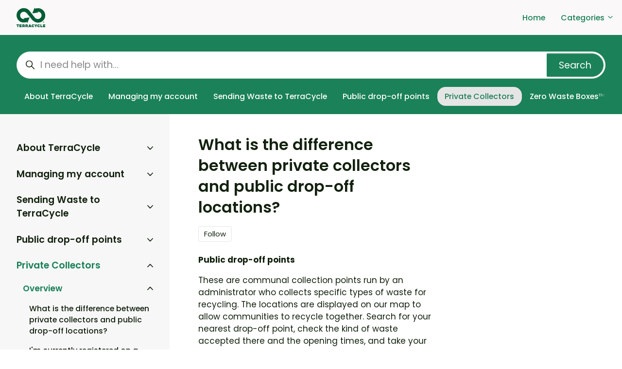

--- FILE ---
content_type: text/html; charset=utf-8
request_url: https://help.us.terracycle.com/hc/en-us/articles/360061106151-What-is-the-difference-between-private-collectors-and-public-drop-off-locations
body_size: 14091
content:
<!DOCTYPE html>
<html dir="ltr" lang="en-US">
<head>
  <meta charset="utf-8" />
  <!-- v26840 -->


  <title>What is the difference between private collectors and public drop-off locations?  &ndash; TerraCycle US </title>

  

  <meta name="description" content="Public drop-off points  These are communal collection points run by an administrator who collects specific types of waste for recycling...." /><meta property="og:image" content="https://help.us.terracycle.com/hc/theming_assets/01HZH2AHNC0KXH58WHKP59CVYB" />
<meta property="og:type" content="website" />
<meta property="og:site_name" content="TerraCycle US" />
<meta property="og:title" content="What is the difference between private collectors and public drop-off locations? " />
<meta property="og:description" content="Public drop-off points 
These are communal collection points run by an administrator who collects specific types of waste for recycling. The locations are displayed on our map to allow communities ..." />
<meta property="og:url" content="https://help.us.terracycle.com/hc/en-us/articles/360061106151-What-is-the-difference-between-private-collectors-and-public-drop-off-locations" />
<link rel="canonical" href="https://help.us.terracycle.com/hc/en-us/articles/360061106151-What-is-the-difference-between-private-collectors-and-public-drop-off-locations">
<link rel="alternate" hreflang="en-us" href="https://help.us.terracycle.com/hc/en-us/articles/360061106151-What-is-the-difference-between-private-collectors-and-public-drop-off-locations">
<link rel="alternate" hreflang="x-default" href="https://help.us.terracycle.com/hc/en-us/articles/360061106151-What-is-the-difference-between-private-collectors-and-public-drop-off-locations">

  <link rel="stylesheet" href="//static.zdassets.com/hc/assets/application-f34d73e002337ab267a13449ad9d7955.css" media="all" id="stylesheet" />
  <link rel="stylesheet" type="text/css" href="/hc/theming_assets/132242/360005563212/style.css?digest=27275865762189">

  <link rel="icon" type="image/x-icon" href="/hc/theming_assets/01HZH2AHGMEXM7CP1RARDFB0FA">

    

  <meta content="width=device-width, initial-scale=1.0" name="viewport" />
<script type="text/javascript">window.Theme = Object.assign(window.Theme || {}, { assets: {}, locale: "en-us", signedIn: false });</script>
<script type="text/javascript" src="/hc/theming_assets/01HZH2AD5GSRB99Y5P48NC0KCM"></script>


<link rel="stylesheet" href="/hc/theming_assets/01HZH2AA7MKJQ3CE4CMFV569WC">
<link rel="stylesheet" href="/hc/theming_assets/01HZH2AEEFGHV575TB3R9ZM657"><link rel="stylesheet" href="/hc/theming_assets/01HZH2AFW2MKK862SHPKZW4N36"><link rel="stylesheet" href="https://cdn.jsdelivr.net/gh/fancyapps/fancybox@3.5.7/dist/jquery.fancybox.min.css">
<link rel="stylesheet" href="https://cdn.jsdelivr.net/npm/swiper@7.0.9/swiper-bundle.min.css">


<style id="settings-styles">
    
    .hero .svg-shape { fill: #f6fbff; }
    
    
</style>


<link rel="preconnect" href="https://fonts.googleapis.com">
<link rel="preconnect" href="https://fonts.gstatic.com" crossorigin><link href="https://fonts.googleapis.com/css2?family=Poppins:ital,wght@0,400;0,500;0,600;0,700;1,400;1,500;1,600;1,700&display=swap" rel="stylesheet">

  
</head>
<body class="">
  
  
  

  <a class="sr-only sr-only-focusable" tabindex="1" href="#page-container">
  Skip to main content
</a><div class="layout flex flex-1 flex-column layout--boxed" x-data="Widgets.mobileMenu">

  
  <header class="header relative shadow"
    x-data="Widgets.header({ isFixed: false, isSticky: false })"
    :class="{  }">

    <nav class="navbar container h-full" :class="{ 'text-header': isOpen }">

      
      <a href="https://help.us.terracycle.com/hc/en-us" class="navbar-brand mr-auto">
        <img class="block img-fluid z-100" id="logo" src="/hc/theming_assets/01HZH2AHNC0KXH58WHKP59CVYB" alt="TerraCycle US  Help Center home page"></a>

      
      <button class="navbar-toggle ml-2 xl:hidden"
        x-ref="toggle"
        :aria-expanded="isOpen && 'true'"
        @click="toggle"
        @keydown.escape="toggle">
        <span></span>
        <span class="sr-only">Toggle navigation menu</span>
      </button>

      
      <div class="nav menu menu-standard menu-links-right xl:flex xl:align-items-center xl:font-size-md xl:font-medium xl:menu-expanded xl:justify-content-end"
        x-cloak
        x-show="isOpen"
        :class="{ 'text-header': isOpen }"
        x-transition:enter="transition-fast"
        x-transition:enter-start="opacity-0"
        x-transition:enter-end="opacity-100"
        x-transition:leave="transition-fast"
        x-transition:leave-start="opacity-100 text-header"
        x-transition:leave-end="opacity-0 text-header">

        
          <a class="nav-link header-link" href="https://www.terracycle.com/en-US/" :target="$el.host !== window.location.host ? '_blank' : '_self'">
              Home
            </a>
        
          
          <div
            data-element="template"
            data-template="category-dropdown">
          </div>
        

<!--
          <a class="nav-link" rel="nofollow" data-auth-action="signin" title="Opens a dialog" role="button" href="https://terracycleuscs.zendesk.com/access?brand_id=360005563212&amp;return_to=https%3A%2F%2Fhelp.us.terracycle.com%2Fhc%2Fen-us%2Farticles%2F360061106151-What-is-the-difference-between-private-collectors-and-public-drop-off-locations">
            Sign in
          </a>
        -->

      </div>

    </nav>
  </header> 


  
    <template id="tmpl-category-dropdown">
      <div class="relative h-full" x-data="Widgets.dropdown" @click.away="close">
        <button class="nav-link not-a-button w-full" aria-haspopup="true" :aria-expanded="isExpanded" x-ref="toggle">
          Categories
          <svg class="svg-icon" xmlns="http://www.w3.org/2000/svg" viewBox="0 0 12 12" aria-hidden="true" :class="{ 'rotate-180': isExpanded }">
            <use xlink:href="#icon-chevron-down" />
          </svg>
        </button>
        <div class="z-dropdown mt-2 bg-white xl:absolute xl:border xl:border-radius xl:shadow-md xl:min-w-dropdown" x-ref="menu" x-cloak x-show="isExpanded" :aria-expanded="isExpanded">
          <div class="py-2 xl:font-size-sm xl:text-left" x-data="Widgets.categories" x-init="getCategories">
            <template x-for="category in categories">
              <a class="dropdown-item" :href="category.html_url" x-text="category.name"></a>
            </template>
          </div>
        </div>
      </div>
    </template>
  

  <main role="main">
    
<div class="hero relative overflow-hidden bg-home bg-cover bg-center">

  
  <div class="relative container z-30 py-4">

    
    <div class="search search-lg relative  font-size-lg text-base my-4 mx-auto">
      <h2 class="sr-only">Search</h2>
        
          <form role="search" class="form-field mb-0" data-search="" data-instant="true" autocomplete="off" action="/hc/en-us/search" accept-charset="UTF-8" method="get"><input type="hidden" name="utf8" value="&#x2713;" autocomplete="off" /><input type="hidden" name="category" id="category" value="360006252552" autocomplete="off" />
<input type="search" name="query" id="query" placeholder="I need help with..." autocomplete="off" aria-label="I need help with..." />
<input type="submit" name="commit" value="Search" /></form>
        
      <svg class="search-icon fill-current transition" xmlns="http://www.w3.org/2000/svg" viewBox="0 0 12 12" aria-hidden="true">
        <use xlink:href="#icon-search" />
      </svg>
    </div>

    
    <nav class="scroll-container mt-4">
      <div class="scroll-x"
        data-element="navigation"
        data-template="category-pills">
      </div>
    </nav>

  </div>

  

  
  <div class="absolute z-10 top-0 left-0 h-full w-full bg-hero"></div>

  

</div> 

<div class="container flex-1 -mb-6" id="page-container">
  <div class="row row-lg lg:h-full">

    <article class="col pb-6 lg:pt-4" itemscope itemtype="http://schema.org/Article">

      
      <header class="mb-5">
        <h1 title="What is the difference between private collectors and public drop-off locations? " itemprop="name">
          What is the difference between private collectors and public drop-off locations? 
          
        </h1>

        
        <div class="flex">
          <div class="media">
            
            

            
            
              <div class="subscribe-article">
                <div data-helper="subscribe" data-json="{&quot;item&quot;:&quot;article&quot;,&quot;url&quot;:&quot;/hc/en-us/articles/360061106151-What-is-the-difference-between-private-collectors-and-public-drop-off-locations/subscription.json&quot;,&quot;follow_label&quot;:&quot;Follow&quot;,&quot;unfollow_label&quot;:&quot;Unfollow&quot;,&quot;following_label&quot;:&quot;Following&quot;,&quot;can_subscribe&quot;:true,&quot;is_subscribed&quot;:false}"></div>
              </div>
            
          </div>
        </div>

      </header>

      
      <section class="content article-content mb-6" itemprop="articleBody">
        <p><strong>Public drop-off points </strong></p>
<p>These are communal collection points run by an administrator who collects specific types of waste for recycling. The locations are displayed on our map to allow communities to recycle together. Search for your nearest drop-off point, check the kind of waste accepted there and the opening times, and take your hard-to-recycle waste to the location.</p>
<p><strong>Private collectors </strong></p>
<p>Private collectors are also registered on specific programs and usually gather waste accumulated at home. Please note that private collection programs may have enrollment limits; if a program is full, you will be added to a waitlist. The steps to send TerraCycle the waste remain the same for private collectors and public drop-off point administrators, but those running public schemes will be able to send more waste. Remember, not only will you have a more significant impact on the environment by preventing more waste from going to landfills, but you will also earn more TerraCycle points that can be redeemed into charity donations for non-profit organizations.</p>

        

        

      </section>

      
        
        
          <div class="mt-6">
            
  <ul class="share">
    <li>
      <a href="https://www.facebook.com/share.php?title=What+is+the+difference+between+private+collectors+and+public+drop-off+locations%3F%C2%A0&u=https%3A%2F%2Fhelp.us.terracycle.com%2Fhc%2Fen-us%2Farticles%2F360061106151-What-is-the-difference-between-private-collectors-and-public-drop-off-locations" class="share-facebook" aria-label="Facebook">
        <svg xmlns="http://www.w3.org/2000/svg" width="12" height="12" focusable="false" viewBox="0 0 12 12" aria-label="Share this page on Facebook">
          <path fill="currentColor" d="M6 0a6 6 0 01.813 11.945V7.63h1.552l.244-1.585H6.812v-.867c0-.658.214-1.242.827-1.242h.985V2.55c-.173-.024-.538-.075-1.23-.075-1.444 0-2.29.767-2.29 2.513v1.055H3.618v1.585h1.484v4.304A6.001 6.001 0 016 0z"/>
        </svg>
      </a>
    </li>
    <li>
      <a href="https://twitter.com/share?lang=en&text=What+is+the+difference+between+private+collectors+and+public+drop-off+locations%3F%C2%A0&url=https%3A%2F%2Fhelp.us.terracycle.com%2Fhc%2Fen-us%2Farticles%2F360061106151-What-is-the-difference-between-private-collectors-and-public-drop-off-locations" class="share-twitter" aria-label="X Corp">
        <svg xmlns="http://www.w3.org/2000/svg" width="12" height="12" focusable="false" viewBox="0 0 12 12" aria-label="Share this page on X Corp">
          <path fill="currentColor" d="M.0763914 0 3.60864 0 6.75369 4.49755 10.5303 0 11.6586 0 7.18498 5.11431 12 12 8.46775 12 5.18346 7.30333 1.12825 12 0 12 4.7531 6.6879z"/>
        </svg>
      </a>
    </li>
    <li>
      <a href="https://www.linkedin.com/shareArticle?mini=true&source=TerraCycle+US+&title=What+is+the+difference+between+private+collectors+and+public+drop-off+locations%3F%C2%A0&url=https%3A%2F%2Fhelp.us.terracycle.com%2Fhc%2Fen-us%2Farticles%2F360061106151-What-is-the-difference-between-private-collectors-and-public-drop-off-locations" class="share-linkedin" aria-label="LinkedIn">
        <svg xmlns="http://www.w3.org/2000/svg" width="12" height="12" focusable="false" viewBox="0 0 12 12" aria-label="Share this page on LinkedIn">
          <path fill="currentColor" d="M10.8 0A1.2 1.2 0 0112 1.2v9.6a1.2 1.2 0 01-1.2 1.2H1.2A1.2 1.2 0 010 10.8V1.2A1.2 1.2 0 011.2 0h9.6zM8.09 4.356a1.87 1.87 0 00-1.598.792l-.085.133h-.024v-.783H4.676v5.727h1.778V7.392c0-.747.142-1.47 1.068-1.47.913 0 .925.854.925 1.518v2.785h1.778V7.084l-.005-.325c-.05-1.38-.456-2.403-2.13-2.403zm-4.531.142h-1.78v5.727h1.78V4.498zm-.89-2.846a1.032 1.032 0 100 2.064 1.032 1.032 0 000-2.064z"/>
        </svg>
      </a>
    </li>
  </ul>


          </div>
        
      

      
        
        
          <div class="py-4 my-4 text-center border-top border-bottom">
            <h4 class="font-medium">
              Was this article helpful?
            </h4>
            <div class="button-group mb-4" role="group">
              <button type="button" class="button button-outline-primary" data-auth-action="signin" aria-label="This article was helpful" aria-pressed="false">Yes</button>
              <button type="button" class="button button-outline-primary" data-auth-action="signin" aria-label="This article was not helpful" aria-pressed="false">No</button>
            </div>
            <span class="block text-gray-600 font-size-sm mb-4">2 out of 3 found this helpful</span>

            
            <p class="my-5">
              Have more questions? <a href="/hc/en-us/requests/new">Submit a request</a>
            </p>
          </div>
        
      

      
      <footer class="row my-6">
        
          
  <section class="related-articles">
    
      <h2 class="related-articles-title">Related articles</h2>
    
    <ul>
      
        <li>
          <a href="/hc/en-us/related/click?data=[base64]%3D%3D--801c5bcb7c09b42dc2da144aced628c7c01cf7ba" rel="nofollow">How can I find my nearest public drop-off point?</a>
        </li>
      
        <li>
          <a href="/hc/en-us/related/click?data=[base64]" rel="nofollow">I&#39;m currently registered on a program as a private collector but I want to set up a public drop-off location. What do I need to do?</a>
        </li>
      
        <li>
          <a href="/hc/en-us/related/click?data=[base64]%3D%3D--be8bdd1dc4ee5174026d291002ec94139d4c46c9" rel="nofollow">As a private collector, can I request a branded TerraCycle® box for collections?</a>
        </li>
      
        <li>
          <a href="/hc/en-us/related/click?data=[base64]%3D%3D--02443db4b710441f6c27fa988c656df2fac63818" rel="nofollow">What are the items that are not accepted in the Zero Waste Boxes?</a>
        </li>
      
        <li>
          <a href="/hc/en-us/related/click?data=[base64]%3D--d73532a785aa6ec62639119df3898ea10c49581d" rel="nofollow">What is a Zero Waste Box™?</a>
        </li>
      
    </ul>
  </section>


        
        
          <div data-recent-articles></div>
        
      </footer>

      
        
        <section id="comments" itemscope itemtype="http://schema.org/UserComments">

          
          <header class="border-top border-bottom py-2">
            <h3 class="mt-4">
              Comments
            </h3>
            <div class="flex justify-content-between align-items-baseline text-gray-600">
              <p>
                0 comments
              </p>
              
            </div>
          </header>

          

          

          
          

          <p class="text-gray-600 mt-4 font-size-md">
            Please <a data-auth-action="signin" rel="nofollow" href="https://terracycleuscs.zendesk.com/access?brand_id=360005563212&amp;return_to=https%3A%2F%2Fhelp.us.terracycle.com%2Fhc%2Fen-us%2Farticles%2F360061106151-What-is-the-difference-between-private-collectors-and-public-drop-off-locations">sign in</a> to leave a comment.
          </p>

        </section>
      

    </article>

    
    <aside class="relative sidebar flex-first lg:col lg:max-w-13 lg:mr-6 lg:py-4 lg:bg-gray-100">

      
          
          <div
            data-element="navigation"
            data-template="article-list">
          </div>
        </aside>

    
    <aside class="md:col md:max-w-13" x-data="{ tableOfContents: false }">
      <div :class="{ 'sticky-top': tableOfContents }" @table-of-contents:render.camel="tableOfContents = $event.target.children.length > 0">
          
          <div class="hidden lg:block"
            data-element="table-of-contents"
            data-template="sidebar-table-of-contents"
            data-selector=".content h2"
            data-spy="scroll"
            data-offset="20px">
          </div>
        </div>
    </aside>

  </div> 
</div> <script type="text/javascript">document.documentElement.classList.add('article-page', 'article-' + 360061106151)</script>


  
  <template id="tmpl-article-navigation">
    <% if (previousArticle || nextArticle) { %>
      <div class="row">
        <% if (previousArticle) { %>
          <div class="sm:col">
            <% if (previousTitle) { %>
              <h4 class="mb-2"><%= previousTitle %></h4>
            <% } %>
            <a href="<%= previousArticle.html_url %>"><%= previousArticle.title %></a>
          </div>
        <% } %>
        <% if (nextArticle) { %>
          <div class="sm:col text-right<% if (!previousArticle) { %> sm:col-offset-6<% } %>">
            <% if (nextTitle) { %>
              <h4 class="mb-2"><%= nextTitle %></h4>
            <% } %>
            <a href="<%= nextArticle.html_url %>"><%= nextArticle.title %></a>
          </div>
        <% } %>
      </div>
    <% } %>
  </template>

  
        
        <template id="tmpl-sidebar-table-of-contents">
          <% if (allItems.length > 1) { %>
            <div class="sticky-top pt-4 -mt-4">
              <h3 class="font-size-lg mt-6">
                
                  In this article
                
              </h3>
              <ol class="nav nav-pills flex-column font-size-md">
                <% allItems.forEach(function(item) { %>
                  <li class="nav-item">
                    <a class="nav-link border-radius" href="<%= item.html_url %>">
                      <%= item.name %>
                    </a>
                  </li>
                <% }); %>
              </ol>
            </div>
          <% } %>
        </template>
      
    
  
  

  </main>

    
  <footer class="footer mt-6" id="footer">

    <div class="container py-7">

      <nav class="nav font-size-md">

        
          <a class="nav-link" href="https://www.terracycle.com/en-US" :target="$el.host !== window.location.host ? '_blank' : '_self'">
              Back to website
            </a>
        
          <a class="nav-link" href="https://www.facebook.com/TerraCycle/" target="_blank">
            <svg class="svg-icon fill-current" xmlns="http://www.w3.org/2000/svg" viewBox="0 0 12 12" aria-hidden="true">
              <path d="M6 0a6 6 0 01.813 11.945V7.63h1.552l.244-1.585H6.812v-.867c0-.658.214-1.242.827-1.242h.985V2.55c-.173-.024-.538-.075-1.23-.075-1.444 0-2.29.767-2.29 2.513v1.055H3.618v1.585h1.484v4.304A6.001 6.001 0 016 0z"></path>
            </svg>
          </a>
        
          <a class="nav-link" href="https://twitter.com/TerraCycle" target="_blank">
            <svg class="svg-icon fill-current" xmlns="http://www.w3.org/2000/svg" viewBox="0 0 12 12" aria-hidden="true">
              <path d="M12 2.184a4.83 4.83 0 01-1.415.397 2.52 2.52 0 001.083-1.396 4.87 4.87 0 01-1.564.612A2.428 2.428 0 008.308 1c-1.36 0-2.463 1.13-2.463 2.524 0 .198.023.39.065.576C3.863 3.994 2.05 2.99.835 1.46a2.564 2.564 0 00-.332 1.27 2.54 2.54 0 001.094 2.102 2.413 2.413 0 01-1.115-.316v.032c0 1.224.849 2.243 1.974 2.476-.363.1-.743.115-1.112.042.314 1.002 1.223 1.734 2.3 1.754A4.857 4.857 0 010 9.866 6.83 6.83 0 003.774 11c4.528 0 7.005-3.847 7.005-7.182 0-.11-.003-.22-.007-.327.482-.358.898-.8 1.228-1.308z"></path>
            </svg>
          </a>
        
          <a class="nav-link" href="https://www.linkedin.com/company/terracycle" target="_blank">
            <svg class="svg-icon fill-current" xmlns="http://www.w3.org/2000/svg" viewBox="0 0 12 12" aria-hidden="true">
              <path d="M10.8 0A1.2 1.2 0 0112 1.2v9.6a1.2 1.2 0 01-1.2 1.2H1.2A1.2 1.2 0 010 10.8V1.2A1.2 1.2 0 011.2 0h9.6zM8.09 4.356a1.87 1.87 0 00-1.598.792l-.085.133h-.024v-.783H4.676v5.727h1.778V7.392c0-.747.142-1.47 1.068-1.47.913 0 .925.854.925 1.518v2.785h1.778V7.084l-.005-.325c-.05-1.38-.456-2.403-2.13-2.403zm-4.531.142h-1.78v5.727h1.78V4.498zm-.89-2.846a1.032 1.032 0 100 2.064 1.032 1.032 0 000-2.064z"></path>
            </svg>
          </a>
        
          <a class="nav-link" href="https://www.instagram.com/terracycle/?hl=en" target="_blank">
            <svg class="svg-icon fill-current" xmlns="http://www.w3.org/2000/svg" viewBox="0 0 448 512" aria-hidden="true">
              <path d="M224.1 141c-63.6 0-114.9 51.3-114.9 114.9s51.3 114.9 114.9 114.9S339 319.5 339 255.9 287.7 141 224.1 141zm0 189.6c-41.1 0-74.7-33.5-74.7-74.7s33.5-74.7 74.7-74.7 74.7 33.5 74.7 74.7-33.6 74.7-74.7 74.7zm146.4-194.3c0 14.9-12 26.8-26.8 26.8-14.9 0-26.8-12-26.8-26.8s12-26.8 26.8-26.8 26.8 12 26.8 26.8zm76.1 27.2c-1.7-35.9-9.9-67.7-36.2-93.9-26.2-26.2-58-34.4-93.9-36.2-37-2.1-147.9-2.1-184.9 0-35.8 1.7-67.6 9.9-93.9 36.1s-34.4 58-36.2 93.9c-2.1 37-2.1 147.9 0 184.9 1.7 35.9 9.9 67.7 36.2 93.9s58 34.4 93.9 36.2c37 2.1 147.9 2.1 184.9 0 35.9-1.7 67.7-9.9 93.9-36.2 26.2-26.2 34.4-58 36.2-93.9 2.1-37 2.1-147.8 0-184.8zM398.8 388c-7.8 19.6-22.9 34.7-42.6 42.6-29.5 11.7-99.5 9-132.1 9s-102.7 2.6-132.1-9c-19.6-7.8-34.7-22.9-42.6-42.6-11.7-29.5-9-99.5-9-132.1s-2.6-102.7 9-132.1c7.8-19.6 22.9-34.7 42.6-42.6 29.5-11.7 99.5-9 132.1-9s102.7-2.6 132.1 9c19.6 7.8 34.7 22.9 42.6 42.6 11.7 29.5 9 99.5 9 132.1s2.7 102.7-9 132.1z"></path>
            </svg>
          </a>
        
          <a class="nav-link" href="https://www.youtube.com/channel/UCDJjhhwGpAtkrr69CcBRHFg" target="_blank">
            <svg class="svg-icon fill-current" xmlns="http://www.w3.org/2000/svg" viewBox="0 0 576 512" aria-hidden="true">
              <path d="M549.655 124.083c-6.281-23.65-24.787-42.276-48.284-48.597C458.781 64 288 64 288 64S117.22 64 74.629 75.486c-23.497 6.322-42.003 24.947-48.284 48.597-11.412 42.867-11.412 132.305-11.412 132.305s0 89.438 11.412 132.305c6.281 23.65 24.787 41.5 48.284 47.821C117.22 448 288 448 288 448s170.78 0 213.371-11.486c23.497-6.321 42.003-24.171 48.284-47.821 11.412-42.867 11.412-132.305 11.412-132.305s0-89.438-11.412-132.305zm-317.51 213.508V175.185l142.739 81.205-142.739 81.201z"></path>
            </svg>
          </a>
        </nav>
        
        <div
          class="fixed bottom-0 left-0"
          data-element="back-to-top"
          data-template="back-to-top-link"
          data-threshold="250px">
        </div>
      </div>
  </footer> 

</div> 


<script type="text/javascript" src="/hc/theming_assets/01HZH2AETACFTSJ3FBY4KWE4KM" defer></script>
<script type="text/javascript" src="/hc/theming_assets/01HZH2AGJW8XJ1V8KWYTV573HR" defer></script>
<script type="text/javascript" src="/hc/theming_assets/01HZH2AG0KE62FHFQBEDA55HRK" defer></script>
<script type="text/javascript" src="/hc/theming_assets/01HZH2AHB9A9Z27DE4BEJJ3B7N" defer></script>
<script type="text/javascript" src="https://cdn.jsdelivr.net/combine/npm/alpinejs@3.x.x/dist/cdn.min.js,npm/jquery@3.5.1/dist/jquery.min.js,gh/fancyapps/fancybox@3.5.7/dist/jquery.fancybox.min.js,npm/plyr@~3.6.4/dist/plyr.polyfilled.min.js,npm/swiper@7.0.9/swiper-bundle.min.js" defer>
</script>
<script type="text/javascript" src="/hc/theming_assets/01HZH2AFJYDZ9X9J6VS3K1X446" defer></script><script type="text/javascript" src="/hc/theming_assets/01HZH2AEYRTNFW4GN9KT16S8D1" defer></script><script type="text/javascript" src="/hc/theming_assets/01HZH2AE66H41R4NT036P292AJ" defer></script><script type="text/javascript" src="/hc/theming_assets/01HZH2AFPXJNPPTWYG9CZ3GDF2" defer></script><script type="text/javascript" src="/hc/theming_assets/01HZH2ADQWDEWDEB9P5JPVD2F0" defer></script><script type="text/javascript" src="/hc/theming_assets/01HZH2ADJFTMQ4BFSBDNNGBYFZ" defer></script>
      
      <template id="tmpl-popular-keywords">
        <div class="flex flex-first flex-wrap my-5 justify-content-center"
          x-data="Widgets.popularKeywords"
          x-init="parseKeywords('<%= keywords %>')">
            <p class="font-semibold m-1">
                Popular searches:
              </p>
          <div class="flex flex-wrap align-items-center">
            <template x-for="(keyword, index) in keywords" :key="index">
              <div class="flex align-items-center m-1">
                <a class="inline-block text-inherit badge bg-translucent blur text-inherit rounded px-3 py-2"
                  :href="keyword.html_url"
                  :title="keyword.title"
                  x-text="keyword.title">
                </a>
              </div>
            </template>
          </div>
        </div>
      </template>
    
  
  
  
  
    <template id="tmpl-back-to-top-link">
      <button class="flex button button-outline button-sm bg-white p-3 m-4">
        <svg class="fill-current" width="20" height="20" xmlns="http://www.w3.org/2000/svg" viewBox="0 0 100 100" aria-hidden="true">
          <polygon points="12.4,40.1 25.8,53.6 40.5,38.8 40.5,97.5 59.5,97.5 59.5,38.8 74.2,53.6 87.6,40.1 50,2.5" />
        </svg>
      </button>
    </template>
  
<svg xmlns="http://www.w3.org/2000/svg" class="hidden">
  <symbol id="icon-search">
    <circle cx="4.5" cy="4.5" r="4" fill="none" stroke="currentColor"/>
    <path stroke="currentColor" stroke-linecap="round" d="M11 11L7.5 7.5"/>
  </symbol>
  <symbol id="icon-lock">
    <rect width="12" height="9" x="2" y="7" fill="currentColor" rx="1" ry="1"/>
    <path fill="none" stroke="currentColor" d="M4.5 7.5V4a3.5 3.5 0 017 0v3.5"/>
  </symbol>
  <symbol id="icon-star">
    <polygon points="213 325 81 405 116 255 0 154 153 141 213 0 273 141 426 154 310 255 345 405"></polygon>
  </symbol>
  <symbol id="icon-chevron-down">
    <path fill="none" stroke="currentColor" stroke-linecap="round" d="M3 4.5l2.6 2.6c.2.2.5.2.7 0L9 4.5"/>
  </symbol>
  <symbol id="icon-agent">
    <path fill="currentColor" d="M6 0C2.7 0 0 2.7 0 6s2.7 6 6 6 6-2.7 6-6-2.7-6-6-6zm0 2c1.1 0 2 .9 2 2s-.9 2-2 2-2-.9-2-2 .9-2 2-2zm2.3 7H3.7c-.3 0-.4-.3-.3-.5C3.9 7.6 4.9 7 6 7s2.1.6 2.6 1.5c.1.2 0 .5-.3.5z"/>
  </symbol>
  </svg>

<script type="text/javascript">
  Theme.assets['notification'] = "/hc/theming_assets/01HZH2AA2361JMCX5XSQY6QVC0";</script>






<template id="tmpl-category-pills">
  <ul class="nav nav-pills text-primary-inverse font-size-md flex-no-wrap white-space-no-wrap">
    <% categories.forEach(function(category) { %>
      <li class="nav-item font-medium">
        <a class="nav-link border-radius <% if (category.isActive) { %>bg-secondary text-secondary-inverse hover:text-secondary-inverse<% } else { %>text-primary-inverse hover:text-primary-inverse<% } %>" href="<%= category.html_url %>">
          <%= category.name %>
        </a>
      </li>
    <% }); %>
  </ul>
</template>




<template id="tmpl-article-list">
  <div class="border-top border-bottom lg:border-transparent my-5" x-data="toggle({ isOpen: false })" @collapse:show.stop="open" @collapse:hide.stop="close">

    
    <h3 class="flex align-items-center justify-content-between my-4 font-size-lg cursor-pointer lg:hidden" data-toggle="collapse" data-target="#sidebar-article-navigation" aria-controls="sidebar-article-navigation" aria-expanded="false">
      Categories
      <svg class="fill-current pointer-events-none ml-3" :class="isOpen && 'rotate-180'" width="14px" viewBox="0 0 40 20" xmlns="http://www.w3.org/2000/svg">
        <path d="M20,19.5 C19.4,19.5 18.9,19.3 18.4,18.9 L1.4,4.9 C0.3,4 0.2,2.4 1.1,1.4 C2,0.3 3.6,0.2 4.6,1.1 L20,13.8 L35.5,1.1 C36.6,0.2 38.1,0.4 39,1.4 C39.9,2.5 39.7,4 38.7,4.9 L21.7,18.9 C21.1,19.3 20.5,19.5 20,19.5 Z" fill-rule="nonzero"></path>
      </svg>
    </h3>

    <div class="collapse lg:expand lg:flex-column" id="sidebar-article-navigation">
      <ul class="list-unstyled font-size-lg w-full">
        <% categories.forEach(function(category, index) { %>
          <li class="font-semibold" x-data="toggle({ isOpen: <%= !!category.isActive %> })" @collapse:show.stop="open" @collapse:hide.stop="close">

            
            <div class="flex justify-content-between align-items-center">
              <a class="flex-1 py-3 text-inherit" :class="{ 'text-inherit': !isOpen }" href="<%= category.html_url %>">
                <%= category.name %>
              </a>
              <button class="p-2 ml-1 not-a-button border-radius transition cursor-pointer hover:bg-gray-200 hidden lg:block" :class="{ 'is-active': isOpen }" :aria-expanded="isOpen" data-toggle="collapse" data-target="#category-<%= category.id %>">
                <svg class="text-inherit fill-current pointer-events-none" :class="{ 'rotate-180': isOpen }" width="12px" height="12px" viewBox="0 0 324 190" xmlns="http://www.w3.org/2000/svg" aria-hidden="true">
                  <path d="M162,190 C156,190 150,187 146,183 L7,38 C-2,29 -2,15 7,7 C16,-2 30,-2 39,7 L162,135 L285,7 C293,-2 308,-2 317,7 C326,15 326,29 317,38 L178,183 C174,187 168,190 162,190 Z"></path>
                </svg>
              </button>
            </div>

            <div class="hidden lg:block">
              
              <%= partial('partial-article-list-sections', {
                id: 'category-' + category.id,
                parentId: '#sidebar-article-navigation',
                sections: category.sections,
                activeCategoryId: activeCategoryId,
                activeSectionId: activeSectionId,
                activeArticleId: activeArticleId,
                partial: partial
              }) %>
            </div>
          </li>
        <% }); %>
      </ul>
    </div>
  </div>
</template>


<template id="tmpl-section-list">
  <% var maxSections =  5 %>
  <div class="border-top border-bottom lg:border-transparent my-5" x-data="toggle({ isOpen: false })" @collapse:show.stop="open" @collapse:hide.stop="close">

    
    <h3 class="flex align-items-center justify-content-between my-4 font-size-lg cursor-pointer lg:hidden" data-toggle="collapse" data-target="#sidebar-section-navigation" aria-controls="sidebar-section-navigation" aria-expanded="false">
      Toggle navigation menu
      <svg class="fill-current pointer-events-none ml-3" :class="isOpen && 'rotate-180'" width="14px" viewBox="0 0 40 20" xmlns="http://www.w3.org/2000/svg">
        <path d="M20,19.5 C19.4,19.5 18.9,19.3 18.4,18.9 L1.4,4.9 C0.3,4 0.2,2.4 1.1,1.4 C2,0.3 3.6,0.2 4.6,1.1 L20,13.8 L35.5,1.1 C36.6,0.2 38.1,0.4 39,1.4 C39.9,2.5 39.7,4 38.7,4.9 L21.7,18.9 C21.1,19.3 20.5,19.5 20,19.5 Z" fill-rule="nonzero"></path>
      </svg>
    </h3>

    <div class="collapse lg:expand lg:flex-column" id="sidebar-section-navigation">
      <ul class="list-unstyled m-0 py-2">
        <% categories.forEach(function(category, index) { %>
          <li class="mb-4">
            <a class="font-bold font-size-lg <% if (category.isActive) { %>text-primary<% } else { %>text-inherit<% } %> hidden lg:block" href="<%= category.html_url %>">
              <%= category.name %>
            </a>
            <% if (category.isActive) { %>
              <%= partial('partial-section-list-sections', { parent: category, sections: category.sections, maxSections: maxSections, partial: partial }) %>
            <% } %>
          </li>
        <% }); %>
      </ul>
    </div>
  </div>
</template>


<template id="tmpl-category-list">
  <div class="list-unstyled my-4 border-top border-bottom md:my-5 lg:border-transparent" x-data="toggle({ isOpen: false })" @collapse:show.stop="open" @collapse:hide.stop="close">

    
    <h3 class="flex align-items-center justify-content-between my-4 font-size-lg cursor-pointer lg:hidden" data-toggle="collapse" data-target="#sidebar-category-navigation" aria-controls="sidebar-category-navigation" aria-expanded="false">
      Categories
      <svg class="fill-current pointer-events-none ml-3" :class="isOpen && 'rotate-180'" width="14px" viewBox="0 0 40 20" xmlns="http://www.w3.org/2000/svg">
        <path d="M20,19.5 C19.4,19.5 18.9,19.3 18.4,18.9 L1.4,4.9 C0.3,4 0.2,2.4 1.1,1.4 C2,0.3 3.6,0.2 4.6,1.1 L20,13.8 L35.5,1.1 C36.6,0.2 38.1,0.4 39,1.4 C39.9,2.5 39.7,4 38.7,4.9 L21.7,18.9 C21.1,19.3 20.5,19.5 20,19.5 Z" fill-rule="nonzero"></path>
      </svg>
    </h3>

    <div class="collapse lg:expand lg:flex-column" id="sidebar-category-navigation">
      <h3 class="font-size-lg mt-2 hidden lg:block">
        <a class="text-inherit" href="/hc/en-us">
          Categories
        </a>
      </h3>
      <ul class="list-unstyled font-size-md">
        <% categories.forEach(function(category) { %>
          <li>
            <a class="block py-2 text-inherit<% if (category.isActive) { %> font-semibold<% } %>" href="<%= category.html_url %>">
              <%= category.name %>
            </a>
          </li>
        <% }); %>
      </ul>
    </div>
  </div>
</template>




<template id="tmpl-partial-article-list-sections">
  <% if (sections.length) { %>
    <ul class="list-none pl-3 mb-0 font-size-base collapse" id="<%= id %>" :class="{ 'is-visible': isOpen }" data-parent="<%= parentId %>">
      <% sections.forEach(function(section) { %>
        <li class="font-medium" x-data="toggle({ isOpen: <%= !!section.isActive %> })" @collapse:show.stop="open" @collapse:hide.stop="close">

          
          <div class="flex justify-content-between align-items-center">
            <a class="flex-1 py-2 text-inherit font-semibold" :class="{ 'text-inherit': !isOpen }" href="<%= section.html_url %>">
              <%= section.name %>
            </a>
            <button class="p-2 ml-1 not-a-button border-radius transition cursor-pointer hover:bg-gray-200" :class="{ 'is-active': isOpen }" :aria-expanded="isOpen" data-toggle="collapse" data-target="#section-<%= section.id %>">
              <svg class="text-inherit fill-current pointer-events-none" :class="{ 'rotate-180': isOpen }" width="12px" height="12px" viewBox="0 0 324 190" xmlns="http://www.w3.org/2000/svg" aria-hidden="true">
                <path d="M162,190 C156,190 150,187 146,183 L7,38 C-2,29 -2,15 7,7 C16,-2 30,-2 39,7 L162,135 L285,7 C293,-2 308,-2 317,7 C326,15 326,29 317,38 L178,183 C174,187 168,190 162,190 Z"></path>
              </svg>
            </button>
          </div>

          
          <%= partial('partial-article-list-sections', {
            id: 'section-' + section.id,
            parentId: '#' + id,
            sections: section.sections,
            activeCategoryId: activeCategoryId,
            activeSectionId: activeSectionId,
            activeArticleId: activeArticleId,
            partial: partial
          }) %>

          
          <% if (section.articles.length) { %>
            <ul class="list-none font-size-md pl-0 mb-0 collapse" :class="{ 'is-visible': isOpen }" id="section-<%= section.id %>" data-parent="#<%= id %>">
              <% section.articles.forEach(function(article) { %>
                <li>
                  <a class="block px-3 py-2 text-inherit border-radius transition<% if (article.isActive) { %> bg-gray-100<% } %>" href="<%= article.html_url %>">
                    <%= article.title %>
                  </a>
                </li>
              <% }); %>
            </ul>
          <% } %>

        </li>
      <% }); %>
    </ul>
  <% } %>
</template>


<template id="tmpl-partial-section-list-sections">
  <% var isSubsection = parent.hasOwnProperty('parent_section_id') %>
  <% if (sections.length) { %>
    <ul class="list-unstyled <% if (isSubsection) { %>pl-3 mb-0<% } else { %>py-2 lg:px-4 lg:my-4 lg:bg-gray-200 lg:border-radius<% } %>">
      <% sections.slice(0, maxSections).forEach(function(section) { %>
        <li class="font-size-lg lg:font-size-md">
          <a class="block py-2 text-inherit<% if (section.isActive) { %> text-primary lg:text-inherit lg:font-semibold<% } %>" href="<%= section.html_url %>">
            <%= section.name %>
          </a>
          <%= partial('partial-section-list-sections', { parent: section, sections: section.sections, maxSections: maxSections, partial: partial }) %>
        </li>
      <% }); %>
      <% if (sections.length > maxSections) { %>
        <li>
          <a class="block py-2 text-inherit" href="<%= parent.html_url %>">
            See more
          </a>
        </li>
      <% } %>
    </ul>
  <% } %>
</template>

    <div class="powered-by-zendesk">
  <svg xmlns="http://www.w3.org/2000/svg" width="26" height="26" focusable="false" viewBox="0 0 26 26">
    <path d="M12 8.2v14.5H0zM12 3c0 3.3-2.7 6-6 6S0 6.3 0 3h12zm2 19.7c0-3.3 2.7-6 6-6s6 2.7 6 6H14zm0-5.2V3h12z"/>
  </svg>

  <a href="https://www.zendesk.com/service/help-center/?utm_source=helpcenter&utm_medium=poweredbyzendesk&utm_campaign=text&utm_content=TerraCycle+Inc" target="_blank" rel="nofollow">Powered by Zendesk</a>
</div>


  <!-- / -->

  
  <script src="//static.zdassets.com/hc/assets/en-us.f90506476acd6ed8bfc8.js"></script>
  

  <script type="text/javascript">
  /*

    Greetings sourcecode lurker!

    This is for internal Zendesk and legacy usage,
    we don't support or guarantee any of these values
    so please don't build stuff on top of them.

  */

  HelpCenter = {};
  HelpCenter.account = {"subdomain":"terracycleuscs","environment":"production","name":"TerraCycle Inc"};
  HelpCenter.user = {"identifier":"da39a3ee5e6b4b0d3255bfef95601890afd80709","email":null,"name":"","role":"anonymous","avatar_url":"https://assets.zendesk.com/hc/assets/default_avatar.png","is_admin":false,"organizations":[],"groups":[]};
  HelpCenter.internal = {"asset_url":"//static.zdassets.com/hc/assets/","web_widget_asset_composer_url":"https://static.zdassets.com/ekr/snippet.js","current_session":{"locale":"en-us","csrf_token":null,"shared_csrf_token":null},"usage_tracking":{"event":"article_viewed","data":"[base64]--cc4d3bc8cb07bd16c44d6160898b038e29203efd","url":"https://help.us.terracycle.com/hc/activity"},"current_record_id":"360061106151","current_record_url":"/hc/en-us/articles/360061106151-What-is-the-difference-between-private-collectors-and-public-drop-off-locations","current_record_title":"What is the difference between private collectors and public drop-off locations? ","current_text_direction":"ltr","current_brand_id":360005563212,"current_brand_name":"TerraCycle US ","current_brand_url":"https://terracyclena.zendesk.com","current_brand_active":true,"current_path":"/hc/en-us/articles/360061106151-What-is-the-difference-between-private-collectors-and-public-drop-off-locations","show_autocomplete_breadcrumbs":true,"user_info_changing_enabled":false,"has_user_profiles_enabled":true,"has_end_user_attachments":true,"user_aliases_enabled":false,"has_anonymous_kb_voting":false,"has_multi_language_help_center":true,"show_at_mentions":true,"embeddables_config":{"embeddables_web_widget":false,"embeddables_help_center_auth_enabled":false,"embeddables_connect_ipms":false},"answer_bot_subdomain":"static","gather_plan_state":"subscribed","has_article_verification":true,"has_gather":true,"has_ckeditor":false,"has_community_enabled":false,"has_community_badges":true,"has_community_post_content_tagging":false,"has_gather_content_tags":true,"has_guide_content_tags":true,"has_user_segments":true,"has_answer_bot_web_form_enabled":true,"has_garden_modals":false,"theming_cookie_key":"hc-da39a3ee5e6b4b0d3255bfef95601890afd80709-2-preview","is_preview":false,"has_search_settings_in_plan":true,"theming_api_version":2,"theming_settings":{"color_primary":"rgba(27, 129, 88, 1)","color_primary_inverse":"#fff","color_secondary":"rgba(230, 229, 229, 1)","color_secondary_inverse":"rgba(27, 129, 88, 1)","color_tertiary":"rgba(0, 92, 53, 1)","color_tertiary_inverse":"#fff","color_heading":"rgba(19, 34, 15, 1)","color_text":"rgba(19, 34, 15, 1)","color_link":"rgba(27, 129, 88, 1)","color_border":"rgba(229, 229, 229, 1)","color_outline":"rgba(27, 129, 88, 0.16)","color_gray_100":"rgba(247, 247, 247, 1)","color_gray_200":"rgba(226, 226, 226, 1)","color_gray_600":"rgba(137, 137, 137, 1)","bg_color":"#fff","heading_font":"'Poppins', -apple-system, BlinkMacSystemFont, 'Segoe UI', Helvetica, Arial, sans-serif","text_font":"'Poppins', -apple-system, BlinkMacSystemFont, 'Segoe UI', Helvetica, Arial, sans-serif","base_font_size":"17px","favicon":"/hc/theming_assets/01HZH2AHGMEXM7CP1RARDFB0FA","logo":"/hc/theming_assets/01HZH2AHNC0KXH58WHKP59CVYB","logo_height":"40px","tagline":"","homepage_background_image":"/hc/theming_assets/01HZH2AHW4M8RKNAEX03F4CEG2","community_background_image":"/hc/theming_assets/01HZH2AJ2M7XDS5GSPSVWNZNM4","content_block_1_image":"/hc/theming_assets/01HZH2AJ6YTNDGVJ3ZJ73365DY","content_block_2_image":"/hc/theming_assets/01HZH2AJBE3EJX79B78NM5X4X0","content_block_3_image":"/hc/theming_assets/01HZH2AJFDVN86WZPSCAFBHAXM","content_block_4_image":"/hc/theming_assets/01HZH2AJN23JR2KDYG3F6MY1CJ","content_block_5_image":"/hc/theming_assets/01HZH2AJTDF8TRQMDVDDB91DP5","content_block_6_image":"/hc/theming_assets/01HZH2AJYE6FHT0HW3BX8M72MB","content_block_7_image":"/hc/theming_assets/01HZH2AK27EGWXQ6BZYJGTP0GF","content_block_8_image":"/hc/theming_assets/01HZH2AK603E7755P3Z625S3GP","custom_block_1_image":"/hc/theming_assets/01HZH2AKCC8C9PKEQSG1D0HPEG","custom_block_2_image":"/hc/theming_assets/01HZH2AKMMFM8CWHSS67BK3RF2","custom_block_3_image":"/hc/theming_assets/01HZH2AKXHZDC00WBMNYNY3SST","custom_block_4_image":"/hc/theming_assets/01HZH2AM5PRVFKG6DGFD6BX21D","contact_block_1_image":"/hc/theming_assets/01HZH2AME4TKFF9PBKTE4Y4Z5D","contact_block_2_image":"/hc/theming_assets/01HZH2AMPHWCMGN28ED8D2K1Y2","contact_block_3_image":"/hc/theming_assets/01HZH2AMYXKJQECFBJA95N4MKJ","contact_block_4_image":"/hc/theming_assets/01HZH2AN7Z44TX11FHN822M56A","cta_block_image":"/hc/theming_assets/01HZH2ANJ7937DWEV1E94QQ7T1","header_search_style":"none","instant_search":true,"scoped_kb_search":true,"scoped_community_search":true,"search_placeholder":"I need help with...","search_translucent":false,"show_search_button":true,"header_layout":"links-right","fixed_header":false,"sticky_header":false,"nav_style":"standard","nav_breakpoint":"xl","full_width_header":false,"header_height":"72px","color_header_link":"rgba(27, 129, 88, 1)","color_header_link_fixed":"rgba(27, 129, 88, 1)","bg_color_header":"rgba(250, 248, 248, 1)","header_link_1_text":"Home","header_link_1_url":"https://www.terracycle.com/en-US/","header_link_2_text":"","header_link_2_url":"","header_link_3_text":"","header_link_3_url":"","show_submit_a_request_link":false,"category_dropdown_style":"dropdown","notification_location":"none","notification_content":"notification_content","color_notification":"#fff","bg_color_notification":"#ef526e","back_to_top_link_style":"standard","boxed_layout":true,"bg_color_boxed":"rgba(255, 255, 255, 1)","hero_heading":"How can we help?","color_hero_heading":"#fefefe","hero_text":"","color_hero_text":"#fdfdfd","hero_image_style":"standard","bg_color_hero":"rgba(27, 129, 88, 1)","bg_color_secondary_hero":"rgba(27, 129, 88, 1)","bg_gradient_hero":"conic","hero_content_alignment":"center","hero_element_shape":"none","popular_keywords_style":"badges","popular_keywords_heading":"Popular searches:","popular_keywords":"shipments, label request, shipping label, UPS, Zero Waste Box","promoted_videos_heading":"Popular videos","promoted_video_ids":"SW4YAlFVuos, WAoc-34NRFU, 8RsPAcbfEQc, yrganng4gbA","recent_activity":"none","custom_block_style":"none","color_custom_blocks":"white","bg_color_custom_blocks":"#f6fbff","custom_blocks_heading":"","number_custom_blocks":"1","number_custom_block_columns":"3","custom_block_alignment":"center","custom_block_image_height":"72px","custom_block_1_title":"","custom_block_1_description":"","custom_block_1_url":"#","custom_block_2_title":"","custom_block_2_description":"Share knowledge with other users in our community forum","custom_block_2_url":"#","custom_block_3_title":"Submit a request","custom_block_3_description":"Get in touch with our helpful customer service team","custom_block_3_url":"/hc/en-us/requests/new","custom_block_4_title":"Announcements","custom_block_4_description":"Keep up to date with the latest information","custom_block_4_url":"#","content_block_style":"1-boxes","color_content_blocks":"white","bg_color_content_blocks":"#f6fbff","content_blocks_heading":"","number_content_block_columns":"4","content_block_alignment":"center","content_block_image_height":"72px","article_list_style":"2-unstyled","article_list_columns":"2","article_list_excerpt":0,"promoted_article_style":"icon","promoted_article_list_style":"3-bordered","promoted_article_list_position":"after","promoted_articles_heading":"Frequently asked questions","promoted_article_list_columns":"2","promoted_articles_alignment":"center","promoted_article_list_excerpt":0,"contact_block_style":"none","color_contact_blocks":"primary","contact_blocks_heading":"","number_contact_blocks":"1","number_contact_block_columns":"3","contact_block_image_height":"36px","contact_block_1_title":"Follow us","contact_block_1_description":"Stay up to date with the latest news and information","contact_block_1_url":"#","contact_block_2_title":"Call us","contact_block_2_description":"Give us a call 01465 915018 09:00-17:00 Monday to Friday","contact_block_2_url":"tel:01465 915018","contact_block_3_title":"Email us","contact_block_3_description":"Our team will aim to reply to you within 72 hours","contact_block_3_url":"https://www.twitter.com","contact_block_4_title":"Subscribe","contact_block_4_description":"Discover video tutorials covering a variety of topics","contact_block_4_url":"https://www.youtube.com","cta_style":"none","cta_location":"internal","cta_element_heading":"Can't find what you're looking for?","color_heading_cta":"#212121","cta_element_body":"","color_text_cta":"#383838","cta_element_link_text":"","bg_color_cta":"#ecf3f9","category_sidebar":"article-list","section_sidebar":"article-list","show_follow_section":false,"article_metadata":"none","show_follow_article":true,"table_of_contents_style":"sidebar-right","table_of_contents_heading":"In this article","article_navigation_style":"standard","next_article_title":"Next article","previous_article_title":"Previous article","show_article_voting":true,"show_article_sharing":true,"share_title":"","show_recently_viewed_articles":true,"show_related_articles":true,"show_article_comments":true,"article_sidebar":"article-list","note_title":"Note","color_note":"rgba(8, 8, 8, 1)","warning_title":"Warning","color_warning":"#ef526e","enable_lightboxes":true,"enable_video_player":true,"form_list_style":"standard","form_tip":"Providing as much information as possible in your request will allow us to help you faster","community_image_style":"standard","show_recent_activity_community":true,"show_follow_topic":true,"show_follow_post":true,"show_post_sharing":true,"footer_layout":"links-left","footer_shape":"none","color_footer_link":"#4A5568","bg_color_footer":"rgba(255, 255, 255, 1)","footer_link_1_text":"Back to website","footer_link_1_url":"https://www.terracycle.com/en-US","footer_link_2_text":"","footer_link_2_url":"","footer_link_3_text":"","footer_link_3_url":"","facebook_link":"https://www.facebook.com/TerraCycle/","twitter_link":"https://twitter.com/TerraCycle","linkedin_link":"https://www.linkedin.com/company/terracycle","instagram_link":"https://www.instagram.com/terracycle/?hl=en","youtube_link":"https://www.youtube.com/channel/UCDJjhhwGpAtkrr69CcBRHFg","show_credit_link":false,"use_translations":false,"read_more_text":"Read more"},"has_pci_credit_card_custom_field":true,"help_center_restricted":false,"is_assuming_someone_else":false,"flash_messages":[],"user_photo_editing_enabled":true,"user_preferred_locale":"en-us","base_locale":"en-us","login_url":"https://terracycleuscs.zendesk.com/access?brand_id=360005563212\u0026return_to=https%3A%2F%2Fhelp.us.terracycle.com%2Fhc%2Fen-us%2Farticles%2F360061106151-What-is-the-difference-between-private-collectors-and-public-drop-off-locations","has_alternate_templates":true,"has_custom_statuses_enabled":false,"has_hc_generative_answers_setting_enabled":true,"has_generative_search_with_zgpt_enabled":false,"has_suggested_initial_questions_enabled":false,"has_guide_service_catalog":true,"has_service_catalog_search_poc":false,"has_service_catalog_itam":false,"has_csat_reverse_2_scale_in_mobile":false,"has_knowledge_navigation":false,"has_unified_navigation":false,"has_unified_navigation_eap_access":false,"has_csat_bet365_branding":false,"version":"v26840","dev_mode":false};
</script>

  
  
  <script src="//static.zdassets.com/hc/assets/hc_enduser-be182e02d9d03985cf4f06a89a977e3d.js"></script>
  <script type="text/javascript" src="/hc/theming_assets/132242/360005563212/script.js?digest=27275865762189"></script>
  
</body>
</html>

--- FILE ---
content_type: image/svg+xml
request_url: https://help.us.terracycle.com/hc/theming_assets/01HZH2AHNC0KXH58WHKP59CVYB
body_size: 1306
content:
<svg xmlns="http://www.w3.org/2000/svg" width="142.522" height="96.917"><g data-name="Group 2448" fill="#005c34"><g data-name="Group 2447"><path data-name="Path 1026" d="M3.948 87.002H-.004v-3.8h12.392v3.8H8.437v9.629H3.948z"/><path data-name="Path 1027" d="M14.277 83.202h11.452v3.683h-7.044v1.362h6.56v3.241h-6.56v1.458h7.136v3.682H14.277z"/><path data-name="Path 1028" d="M28.637 83.202h6.56a9 9 0 0 1 2.964.412 4.947 4.947 0 0 1 1.87 1.122 4.1 4.1 0 0 1 .921 1.381 4.846 4.846 0 0 1 .307 1.8v.039a4.25 4.25 0 0 1-.71 2.494 4.926 4.926 0 0 1-1.937 1.611l3.127 4.565h-5.122l-2.532-3.836h-.959v3.836h-4.489zm6.426 6.388a2.069 2.069 0 0 0 1.266-.345 1.132 1.132 0 0 0 .46-.959v-.038a1.1 1.1 0 0 0-.46-.969 2.167 2.167 0 0 0-1.247-.317h-1.957v2.628z"/><path data-name="Path 1029" d="M43.776 83.202h6.56a9 9 0 0 1 2.964.412 4.945 4.945 0 0 1 1.87 1.122 4.1 4.1 0 0 1 .921 1.381 4.841 4.841 0 0 1 .307 1.8v.039a4.253 4.253 0 0 1-.709 2.494 4.925 4.925 0 0 1-1.938 1.611l3.127 4.565h-5.123l-2.532-3.836h-.959v3.836h-4.488zm6.426 6.388a2.07 2.07 0 0 0 1.266-.345 1.132 1.132 0 0 0 .461-.959v-.038a1.1 1.1 0 0 0-.461-.969 2.167 2.167 0 0 0-1.247-.317h-1.956v2.628z"/><path data-name="Path 1030" d="M63.787 83.105h4.45l5.659 13.523h-4.873l-.709-1.8h-4.7l-.691 1.8h-4.8zm3.414 8.536l-1.227-3.261-1.228 3.261z"/><path data-name="Path 1031" d="M81.407 96.917a7.137 7.137 0 0 1-2.657-.5 6.75 6.75 0 0 1-3.74-3.626 6.961 6.961 0 0 1-.566-2.839v-.038a7.026 7.026 0 0 1 .547-2.782 6.749 6.749 0 0 1 1.515-2.225 6.994 6.994 0 0 1 2.273-1.468 7.4 7.4 0 0 1 2.8-.527 7.609 7.609 0 0 1 2.043.259 6.694 6.694 0 0 1 1.688.719 6.08 6.08 0 0 1 1.343 1.1 7.372 7.372 0 0 1 1.007 1.41l-3.7 2.167a3.664 3.664 0 0 0-.95-1.179 2.316 2.316 0 0 0-1.486-.451 2.288 2.288 0 0 0-1.036.23 2.363 2.363 0 0 0-.787.633 3.03 3.03 0 0 0-.508.939 3.491 3.491 0 0 0-.182 1.132v.038a3.762 3.762 0 0 0 .182 1.2 2.784 2.784 0 0 0 .518.94 2.4 2.4 0 0 0 .8.614 2.324 2.324 0 0 0 1.017.22 2.351 2.351 0 0 0 1.535-.47 4.229 4.229 0 0 0 1-1.218l3.7 2.091a8.537 8.537 0 0 1-1 1.41 6.063 6.063 0 0 1-1.352 1.151 6.933 6.933 0 0 1-1.765.777 7.978 7.978 0 0 1-2.239.293z"/><path data-name="Path 1032" d="M93.21 91.872l-5.064-8.671h5.026l2.3 4.412 2.321-4.412h4.969l-5.064 8.613v4.814h-4.489z"/><path data-name="Path 1033" d="M109.859 96.917a7.137 7.137 0 0 1-2.657-.5 6.749 6.749 0 0 1-3.74-3.626 6.967 6.967 0 0 1-.566-2.839v-.038a7.034 7.034 0 0 1 .547-2.782 6.752 6.752 0 0 1 1.515-2.225 6.991 6.991 0 0 1 2.273-1.468 7.4 7.4 0 0 1 2.8-.527 7.609 7.609 0 0 1 2.043.259 6.691 6.691 0 0 1 1.688.719 6.073 6.073 0 0 1 1.343 1.1 7.372 7.372 0 0 1 1.007 1.41l-3.7 2.167a3.673 3.673 0 0 0-.95-1.179 2.316 2.316 0 0 0-1.486-.451 2.287 2.287 0 0 0-1.036.23 2.356 2.356 0 0 0-.787.633 3.016 3.016 0 0 0-.508.939 3.5 3.5 0 0 0-.182 1.132v.038a3.769 3.769 0 0 0 .182 1.2 2.78 2.78 0 0 0 .518.94 2.4 2.4 0 0 0 .8.614 2.324 2.324 0 0 0 1.017.22 2.349 2.349 0 0 0 1.534-.47 4.232 4.232 0 0 0 1-1.218l3.7 2.091a8.567 8.567 0 0 1-1 1.41 6.064 6.064 0 0 1-1.352 1.151 6.935 6.935 0 0 1-1.765.777 7.977 7.977 0 0 1-2.238.293z"/><path data-name="Path 1034" d="M118.307 83.202h4.489v9.592h6.311v3.836h-10.8z"/><path data-name="Path 1035" d="M130.975 83.202h11.452v3.683h-7.04v1.362h6.56v3.241h-6.56v1.458h7.135v3.682h-11.547z"/></g><path data-name="Path 1036" d="M104.645 19.303l3.171 4.325-29.635 4.071 11.29-27.7 3.68 4.806s4.314-2.447 13.127-2.591c19.829-.325 36.035 16 36.035 35.979a35.956 35.956 0 0 1-35.921 36.037c-19.8 0-32.442-18.364-34.077-20.47-3.04-3.913-17.765-22.2-18.612-23.3s-7.295-10.742-17.54-10.742a18.266 18.266 0 0 0-18.25 18.362 18.912 18.912 0 0 0 9.73 16.351c4.2 2.475 10.053 2.06 10.89 1.929l-3.02-4.017 29.3-3.979-10.96 27.607-3.76-5.165s-4.994 2.462-13.891 2.766C16.255 74.252.235 57.425.235 37.472A35.628 35.628 0 0 1 36.103 1.813c19.774 0 28.153 13.556 29.014 14.5s23.488 30.108 24.638 31.545a19.519 19.519 0 0 0 16.06 8.406 18.5 18.5 0 1 0-1.169-36.967"/><path data-name="Path 1037" d="M133.78 68.64a3.017 3.017 0 0 1 1.172.23 3.056 3.056 0 0 1 .983.672 2.827 2.827 0 0 1 .633.961 3.112 3.112 0 0 1-.007 2.307 2.842 2.842 0 0 1-.655.961 3.094 3.094 0 0 1-.985.65 3.03 3.03 0 0 1-1.141.223 2.972 2.972 0 0 1-1.152-.23 3.08 3.08 0 0 1-.978-.677 2.915 2.915 0 0 1-.641-.961 2.99 2.99 0 0 1-.112-1.929 3.121 3.121 0 0 1 .328-.762 2.891 2.891 0 0 1 1.077-1.065 2.959 2.959 0 0 1 1.477-.381m.01.5a2.489 2.489 0 0 0-.951.177 2.373 2.373 0 0 0-.791.531 2.589 2.589 0 0 0-.568.83 2.49 2.49 0 0 0-.01 1.9 2.5 2.5 0 0 0 .534.8 2.526 2.526 0 0 0 .82.558 2.4 2.4 0 0 0 .956.2 2.424 2.424 0 0 0 .939-.189 2.754 2.754 0 0 0 .834-.543 2.444 2.444 0 0 0 .546-.789 2.388 2.388 0 0 0 .192-.931 2.714 2.714 0 0 0-.177-.987 2.482 2.482 0 0 0-2.324-1.557m-1.249.776h1.3a1.913 1.913 0 0 1 1.07.243.8.8 0 0 1 .357.716.842.842 0 0 1-.194.563.994.994 0 0 1-.536.32l.747 1.487h-.9l-.638-1.361h-.4v1.361h-.806zm.806.514v.964h.4a.946.946 0 0 0 .523-.112.405.405 0 0 0 .165-.357.417.417 0 0 0-.18-.374.992.992 0 0 0-.551-.121z"/></g></svg>
